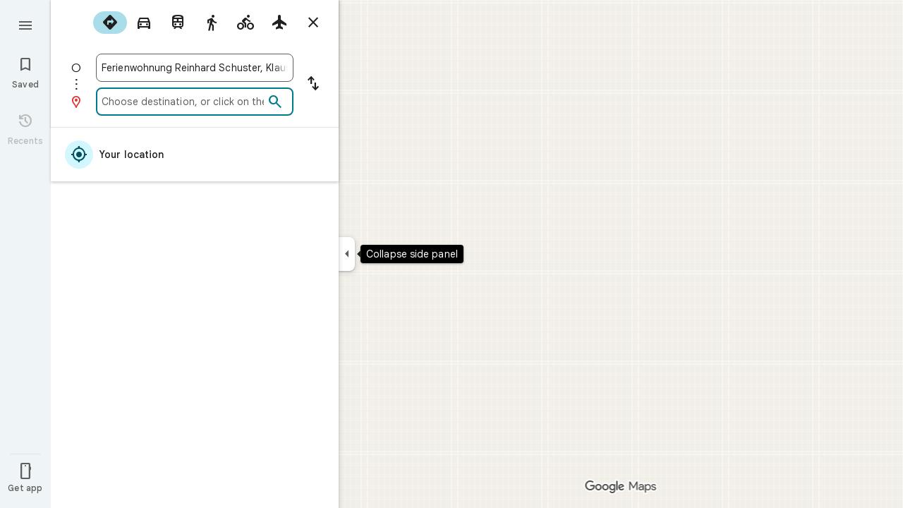

--- FILE ---
content_type: text/javascript; charset=UTF-8
request_url: https://www.google.at/maps/_/js/k=maps.m.en.QIuEoevfKhU.2021.O/ck=maps.m.wGuX6RjBrH8.L.W.O/am=yAEAkAiA/rt=j/d=1/exm=JxdeQb,LsiLPd,Q6fY6e,SuCOhe,a,b,b8h8i,cQ25Ub,dd,dir,ds,dvPKEc,dw,dwi,en,enr,ep,jF2zFd,kUWD8d,log,lp,mmm,mo,nrw,owc,pdm,per,pwd,sc,sc2,smi,smr,sp,std,stx,ti,uA7o6c,vcr,vd,vlg,vwr,wrc/ed=1/rs=ACT90oG2lTUuWJZmY6sz2lLBkw2B8gVQMA/m=vdp?cb=M
body_size: 343
content:
"use strict";this._=this._||{};(function(_){var window=this;
try{
_.Kd("vdp");
var qQh,uQh,vQh,pQh,sQh,tQh,rQh;_.Rr.prototype.H=_.ba(91,function(){return _.y(this,9,2)});qQh=function(a,b,c,d){const e=c.toFixed()+b;b=a.H[e];!b&&d&&(d=a.cache.add(1,()=>{delete a.H[e]}),b=new pQh(d),a.H[e]=b);b&&a.cache.use(b.handle);return b||null};
uQh=class{constructor(a,b){this.kT=a;this.Nna=b;this.H={};this.tV=-1;this.cache=new _.uO;this.cache.H=30}Ac(){this.tV=this.kT.subscribe(this,7)}Zd(){this.kT.unsubscribe(this.tV)}YZa(a,b,c,d,e){(a=qQh(this,d,b,!1)?.H(a,e||0))?(this.Nna(a,rQh),c({x:rQh.x,y:rQh.y})):c(null)}tZa(a){for(let g=0;g<a.length;++g){const h=a[g];if(h.Go()===2){var b=h.Hp().N(_.FR),c=b.U();if((c===1||c===2)&&b.ha()>0&&(c=h.fQ())){b=b.getIndex();var d=_.x(c,_.Eib,10);d=_.L(d,4);if(b===d&&_.fl(c,_.cs,3,_.ft)?.H().H()!==3){c=qQh(this,
_.Ek(c,14).H(),b,!0);d=h.Ic();const l=h.Ika(),m=h.Hp().N(_.FR);if(m){b=m.ha();for(let n=0;n<l.length;++n){const p=l[n];if(p.length>2&&n<b){var e=_.gj(m,1,_.a7c,n);const r=_.L(e,2);_.bN(sQh,p[0],p[1]);var f=_.L(e,1);e=f/r*399;for(let v=2;v<p.length;v+=2){const A=tQh;_.bN(A,p[v],p[v+1]);f+=Math.sqrt(_.Hac(sQh,A));let D=f/r*399;p.length===4&&Math.ceil(e)===Math.ceil(D)&&(D=Math.ceil(e)+1);for(let K=Math.ceil(e);K<D;++K)if(c.samples[3*K+2]<d){const Q=(K-e)/(D-e);h.aOb(_.Zd(sQh[0],A[0],Q),_.Zd(sQh[1],
A[1],Q));c.samples[3*K]=_.$Rg[0];c.samples[3*K+1]=_.$Rg[1];c.samples[3*K+2]=d}_.cN(sQh,A);e=D}}}}}}}}}};vQh=function(a,b,c){b*=3;return a.samples[b+2]>=c?_.Lh(_.Nh(new _.Ym,a.samples[b]),a.samples[b+1]):null};pQh=class{constructor(a){this.handle=a;this.samples=new Float32Array(1200);for(a=2;a<this.samples.length;a+=3)this.samples[a]=-1}H(a,b){a=Math.round(a*399);let c=vQh(this,a,b),d=1;for(;!c&&(a+d<400||a-d>=0);)a+d<400&&(c=vQh(this,a+d,b)),!c&&a-d>=0&&(c=vQh(this,a-d,b)),d++;return c}};_.$Rg=_.Sh();
sQh=_.aN();tQh=_.aN();rQh=new _.qD(0,0);_.Hr("VDP",function(a,b,c){a(new uQh(c.kT,c.Nna))});
_.Ld();
}catch(e){_._DumpException(e)}
}).call(this,this._);
// Google Inc.
